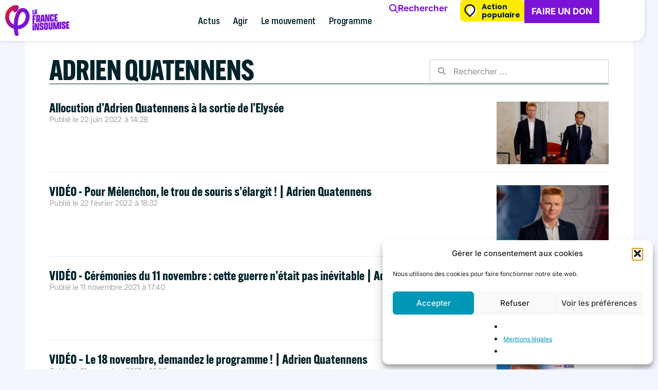

--- FILE ---
content_type: text/css
request_url: https://lafranceinsoumise.fr/wp-content/uploads/elementor/css/post-95999.css?ver=1763052326
body_size: 2564
content:
.elementor-95999 .elementor-element.elementor-element-2baa6d0{--display:flex;--position:fixed;--min-height:0px;--flex-direction:row;--container-widget-width:calc( ( 1 - var( --container-widget-flex-grow ) ) * 100% );--container-widget-height:100%;--container-widget-flex-grow:1;--container-widget-align-self:stretch;--flex-wrap-mobile:wrap;--align-items:center;--gap:0px 0px;--row-gap:0px;--column-gap:0px;--flex-wrap:nowrap;border-style:solid;--border-style:solid;border-width:0px 0px 0px 0px;--border-top-width:0px;--border-right-width:0px;--border-bottom-width:0px;--border-left-width:0px;border-color:var( --e-global-color-secondary );--border-color:var( --e-global-color-secondary );--border-radius:0px 0px 20px 0px;box-shadow:0px 0px 10px 0px rgba(0, 0, 0, 0.15);--margin-top:0%;--margin-bottom:0%;--margin-left:0%;--margin-right:0%;--padding-top:0%;--padding-bottom:0%;--padding-left:0%;--padding-right:0%;top:0px;--z-index:95;}.elementor-95999 .elementor-element.elementor-element-2baa6d0:not(.elementor-motion-effects-element-type-background), .elementor-95999 .elementor-element.elementor-element-2baa6d0 > .elementor-motion-effects-container > .elementor-motion-effects-layer{background-color:#FFFFFF;}.elementor-95999 .elementor-element.elementor-element-2baa6d0.e-con{--align-self:stretch;}body:not(.rtl) .elementor-95999 .elementor-element.elementor-element-2baa6d0{left:0px;}body.rtl .elementor-95999 .elementor-element.elementor-element-2baa6d0{right:0px;}.elementor-95999 .elementor-element.elementor-element-08efcc4{--display:flex;--justify-content:center;--align-items:stretch;--container-widget-width:calc( ( 1 - var( --container-widget-flex-grow ) ) * 100% );--flex-wrap:nowrap;--background-transition:0.3s;--margin-top:0px;--margin-bottom:0px;--margin-left:0px;--margin-right:0px;--padding-top:0px;--padding-bottom:0px;--padding-left:0px;--padding-right:0px;}.elementor-95999 .elementor-element.elementor-element-08efcc4:not(.elementor-motion-effects-element-type-background), .elementor-95999 .elementor-element.elementor-element-08efcc4 > .elementor-motion-effects-container > .elementor-motion-effects-layer{background-color:#7B13D6;}.elementor-95999 .elementor-element.elementor-element-08efcc4:hover{background-color:#F91616;}.elementor-95999 .elementor-element.elementor-element-08efcc4.e-con{--align-self:stretch;--order:-99999 /* order start hack */;--flex-grow:0;--flex-shrink:0;}.elementor-95999 .elementor-element.elementor-element-556e66d{width:initial;max-width:initial;}.elementor-95999 .elementor-element.elementor-element-556e66d > .elementor-widget-container{padding:1px 1px 1px 1px;}.elementor-95999 .elementor-element.elementor-element-556e66d.elementor-element{--flex-grow:0;--flex-shrink:0;}.elementor-95999 .elementor-element.elementor-element-556e66d .elementor-icon-wrapper{text-align:center;}.elementor-95999 .elementor-element.elementor-element-556e66d.elementor-view-stacked .elementor-icon{background-color:var( --e-global-color-3934d593 );}.elementor-95999 .elementor-element.elementor-element-556e66d.elementor-view-framed .elementor-icon, .elementor-95999 .elementor-element.elementor-element-556e66d.elementor-view-default .elementor-icon{color:var( --e-global-color-3934d593 );border-color:var( --e-global-color-3934d593 );}.elementor-95999 .elementor-element.elementor-element-556e66d.elementor-view-framed .elementor-icon, .elementor-95999 .elementor-element.elementor-element-556e66d.elementor-view-default .elementor-icon svg{fill:var( --e-global-color-3934d593 );}.elementor-95999 .elementor-element.elementor-element-556e66d .elementor-icon{font-size:32px;}.elementor-95999 .elementor-element.elementor-element-556e66d .elementor-icon svg{height:32px;}.elementor-95999 .elementor-element.elementor-element-556e66d .elementor-icon-wrapper svg{width:auto;}.elementor-95999 .elementor-element.elementor-element-8003f5e{font-family:"Inter", Sans-serif;color:var( --e-global-color-3934d593 );}.elementor-95999 .elementor-element.elementor-element-bddca43 .elementor-icon-wrapper{text-align:center;}.elementor-95999 .elementor-element.elementor-element-bddca43.elementor-view-stacked .elementor-icon{background-color:var( --e-global-color-3934d593 );}.elementor-95999 .elementor-element.elementor-element-bddca43.elementor-view-framed .elementor-icon, .elementor-95999 .elementor-element.elementor-element-bddca43.elementor-view-default .elementor-icon{color:var( --e-global-color-3934d593 );border-color:var( --e-global-color-3934d593 );}.elementor-95999 .elementor-element.elementor-element-bddca43.elementor-view-framed .elementor-icon, .elementor-95999 .elementor-element.elementor-element-bddca43.elementor-view-default .elementor-icon svg{fill:var( --e-global-color-3934d593 );}.elementor-95999 .elementor-element.elementor-element-7600c05{--display:flex;--min-height:0px;--flex-direction:row;--container-widget-width:initial;--container-widget-height:100%;--container-widget-flex-grow:1;--container-widget-align-self:stretch;--flex-wrap-mobile:wrap;--gap:0px 0px;--row-gap:0px;--column-gap:0px;border-style:solid;--border-style:solid;border-width:0px 0px 0px 0px;--border-top-width:0px;--border-right-width:0px;--border-bottom-width:0px;--border-left-width:0px;border-color:var( --e-global-color-secondary );--border-color:var( --e-global-color-secondary );--border-radius:0px 0px 20px 0px;--margin-top:0%;--margin-bottom:0%;--margin-left:0%;--margin-right:0%;--padding-top:0px;--padding-bottom:0px;--padding-left:0px;--padding-right:0px;--z-index:95;}.elementor-95999 .elementor-element.elementor-element-7600c05:not(.elementor-motion-effects-element-type-background), .elementor-95999 .elementor-element.elementor-element-7600c05 > .elementor-motion-effects-container > .elementor-motion-effects-layer{background-color:#FFFFFF;}.elementor-95999 .elementor-element.elementor-element-dd8132a{--display:flex;--min-height:0px;--flex-direction:column;--container-widget-width:100%;--container-widget-height:initial;--container-widget-flex-grow:0;--container-widget-align-self:initial;--flex-wrap-mobile:wrap;--justify-content:center;--gap:0px 0px;--row-gap:0px;--column-gap:0px;--margin-top:0px;--margin-bottom:0px;--margin-left:0px;--margin-right:0px;}.elementor-95999 .elementor-element.elementor-element-dd8132a.e-con{--flex-grow:0;--flex-shrink:0;}.elementor-95999 .elementor-element.elementor-element-907f3c2{text-align:left;}.elementor-95999 .elementor-element.elementor-element-907f3c2 img{width:auto;max-width:100%;height:60px;object-fit:contain;object-position:center center;}.elementor-95999 .elementor-element.elementor-element-83b8756{--display:flex;--flex-direction:row;--container-widget-width:calc( ( 1 - var( --container-widget-flex-grow ) ) * 100% );--container-widget-height:100%;--container-widget-flex-grow:1;--container-widget-align-self:stretch;--flex-wrap-mobile:wrap;--justify-content:flex-end;--align-items:center;--gap:0px 0px;--row-gap:0px;--column-gap:0px;--flex-wrap:nowrap;--margin-top:0;--margin-bottom:0;--margin-left:auto;--margin-right:0;--padding-top:0px;--padding-bottom:0px;--padding-left:0px;--padding-right:0px;}.elementor-95999 .elementor-element.elementor-element-83b8756.e-con{--flex-grow:0;--flex-shrink:0;}.elementor-95999 .elementor-element.elementor-element-0456cf0 > .elementor-widget-container{margin:0px 0px 0px 0px;padding:0px 0px 0px 0px;}.elementor-95999 .elementor-element.elementor-element-0456cf0.elementor-element{--align-self:center;}.elementor-95999 .elementor-element.elementor-element-0456cf0{z-index:99;--e-nav-menu-horizontal-menu-item-margin:calc( 16px / 2 );}.elementor-95999 .elementor-element.elementor-element-0456cf0 .elementor-menu-toggle{margin-left:auto;background-color:#02010100;}.elementor-95999 .elementor-element.elementor-element-0456cf0 .elementor-nav-menu .elementor-item{font-family:"Config Condensed", Sans-serif;font-size:20px;font-weight:500;text-transform:none;font-style:normal;text-decoration:none;line-height:1em;letter-spacing:-0.2px;word-spacing:0em;}.elementor-95999 .elementor-element.elementor-element-0456cf0 .elementor-nav-menu--main .elementor-item{color:var( --e-global-color-32249e4 );fill:var( --e-global-color-32249e4 );padding-left:0px;padding-right:0px;padding-top:5px;padding-bottom:5px;}.elementor-95999 .elementor-element.elementor-element-0456cf0 .elementor-nav-menu--main .elementor-item:hover,
					.elementor-95999 .elementor-element.elementor-element-0456cf0 .elementor-nav-menu--main .elementor-item.elementor-item-active,
					.elementor-95999 .elementor-element.elementor-element-0456cf0 .elementor-nav-menu--main .elementor-item.highlighted,
					.elementor-95999 .elementor-element.elementor-element-0456cf0 .elementor-nav-menu--main .elementor-item:focus{color:var( --e-global-color-primary );fill:var( --e-global-color-primary );}.elementor-95999 .elementor-element.elementor-element-0456cf0 .elementor-nav-menu--main:not(.e--pointer-framed) .elementor-item:before,
					.elementor-95999 .elementor-element.elementor-element-0456cf0 .elementor-nav-menu--main:not(.e--pointer-framed) .elementor-item:after{background-color:var( --e-global-color-primary );}.elementor-95999 .elementor-element.elementor-element-0456cf0 .e--pointer-framed .elementor-item:before,
					.elementor-95999 .elementor-element.elementor-element-0456cf0 .e--pointer-framed .elementor-item:after{border-color:var( --e-global-color-primary );}.elementor-95999 .elementor-element.elementor-element-0456cf0 .elementor-nav-menu--main .elementor-item.elementor-item-active{color:var( --e-global-color-primary );}.elementor-95999 .elementor-element.elementor-element-0456cf0 .elementor-nav-menu--main:not(.e--pointer-framed) .elementor-item.elementor-item-active:before,
					.elementor-95999 .elementor-element.elementor-element-0456cf0 .elementor-nav-menu--main:not(.e--pointer-framed) .elementor-item.elementor-item-active:after{background-color:var( --e-global-color-primary );}.elementor-95999 .elementor-element.elementor-element-0456cf0 .e--pointer-framed .elementor-item.elementor-item-active:before,
					.elementor-95999 .elementor-element.elementor-element-0456cf0 .e--pointer-framed .elementor-item.elementor-item-active:after{border-color:var( --e-global-color-primary );}.elementor-95999 .elementor-element.elementor-element-0456cf0 .e--pointer-framed .elementor-item:before{border-width:0px;}.elementor-95999 .elementor-element.elementor-element-0456cf0 .e--pointer-framed.e--animation-draw .elementor-item:before{border-width:0 0 0px 0px;}.elementor-95999 .elementor-element.elementor-element-0456cf0 .e--pointer-framed.e--animation-draw .elementor-item:after{border-width:0px 0px 0 0;}.elementor-95999 .elementor-element.elementor-element-0456cf0 .e--pointer-framed.e--animation-corners .elementor-item:before{border-width:0px 0 0 0px;}.elementor-95999 .elementor-element.elementor-element-0456cf0 .e--pointer-framed.e--animation-corners .elementor-item:after{border-width:0 0px 0px 0;}.elementor-95999 .elementor-element.elementor-element-0456cf0 .e--pointer-underline .elementor-item:after,
					 .elementor-95999 .elementor-element.elementor-element-0456cf0 .e--pointer-overline .elementor-item:before,
					 .elementor-95999 .elementor-element.elementor-element-0456cf0 .e--pointer-double-line .elementor-item:before,
					 .elementor-95999 .elementor-element.elementor-element-0456cf0 .e--pointer-double-line .elementor-item:after{height:0px;}.elementor-95999 .elementor-element.elementor-element-0456cf0 .elementor-nav-menu--main:not(.elementor-nav-menu--layout-horizontal) .elementor-nav-menu > li:not(:last-child){margin-bottom:16px;}.elementor-95999 .elementor-element.elementor-element-0456cf0 .elementor-nav-menu--dropdown a, .elementor-95999 .elementor-element.elementor-element-0456cf0 .elementor-menu-toggle{color:var( --e-global-color-primary );fill:var( --e-global-color-primary );}.elementor-95999 .elementor-element.elementor-element-0456cf0 .elementor-nav-menu--dropdown{background-color:var( --e-global-color-3934d593 );border-style:solid;border-width:0.5px 0px 0.5px 0px;border-color:var( --e-global-color-2cdba5d );}.elementor-95999 .elementor-element.elementor-element-0456cf0 .elementor-nav-menu--dropdown a:hover,
					.elementor-95999 .elementor-element.elementor-element-0456cf0 .elementor-nav-menu--dropdown a:focus,
					.elementor-95999 .elementor-element.elementor-element-0456cf0 .elementor-nav-menu--dropdown a.elementor-item-active,
					.elementor-95999 .elementor-element.elementor-element-0456cf0 .elementor-nav-menu--dropdown a.highlighted,
					.elementor-95999 .elementor-element.elementor-element-0456cf0 .elementor-menu-toggle:hover,
					.elementor-95999 .elementor-element.elementor-element-0456cf0 .elementor-menu-toggle:focus{color:var( --e-global-color-secondary );}.elementor-95999 .elementor-element.elementor-element-0456cf0 .elementor-nav-menu--dropdown a:hover,
					.elementor-95999 .elementor-element.elementor-element-0456cf0 .elementor-nav-menu--dropdown a:focus,
					.elementor-95999 .elementor-element.elementor-element-0456cf0 .elementor-nav-menu--dropdown a.elementor-item-active,
					.elementor-95999 .elementor-element.elementor-element-0456cf0 .elementor-nav-menu--dropdown a.highlighted{background-color:var( --e-global-color-8f9f10a );}.elementor-95999 .elementor-element.elementor-element-0456cf0 .elementor-nav-menu--dropdown a.elementor-item-active{color:var( --e-global-color-secondary );background-color:#F9FAFD;}.elementor-95999 .elementor-element.elementor-element-0456cf0 .elementor-nav-menu--dropdown .elementor-item, .elementor-95999 .elementor-element.elementor-element-0456cf0 .elementor-nav-menu--dropdown  .elementor-sub-item{font-family:"Config", Sans-serif;font-size:18px;font-weight:500;text-transform:none;font-style:normal;text-decoration:none;letter-spacing:0px;word-spacing:0em;}.elementor-95999 .elementor-element.elementor-element-0456cf0 .elementor-nav-menu--main .elementor-nav-menu--dropdown, .elementor-95999 .elementor-element.elementor-element-0456cf0 .elementor-nav-menu__container.elementor-nav-menu--dropdown{box-shadow:0px 0px 10px 0px rgba(0, 0, 0, 0.15);}.elementor-95999 .elementor-element.elementor-element-0456cf0 .elementor-nav-menu--dropdown a{padding-left:18px;padding-right:18px;padding-top:16px;padding-bottom:16px;}.elementor-95999 .elementor-element.elementor-element-0456cf0 .elementor-nav-menu--dropdown li:not(:last-child){border-style:solid;border-color:var( --e-global-color-b2b6634 );border-bottom-width:0.5px;}.elementor-95999 .elementor-element.elementor-element-0456cf0 .elementor-nav-menu--main > .elementor-nav-menu > li > .elementor-nav-menu--dropdown, .elementor-95999 .elementor-element.elementor-element-0456cf0 .elementor-nav-menu__container.elementor-nav-menu--dropdown{margin-top:24px !important;}.elementor-95999 .elementor-element.elementor-element-0456cf0 div.elementor-menu-toggle{color:var( --e-global-color-32249e4 );}.elementor-95999 .elementor-element.elementor-element-0456cf0 div.elementor-menu-toggle svg{fill:var( --e-global-color-32249e4 );}.elementor-95999 .elementor-element.elementor-element-0456cf0 div.elementor-menu-toggle:hover, .elementor-95999 .elementor-element.elementor-element-0456cf0 div.elementor-menu-toggle:focus{color:var( --e-global-color-primary );}.elementor-95999 .elementor-element.elementor-element-0456cf0 div.elementor-menu-toggle:hover svg, .elementor-95999 .elementor-element.elementor-element-0456cf0 div.elementor-menu-toggle:focus svg{fill:var( --e-global-color-primary );}.elementor-95999 .elementor-element.elementor-element-afe27f9{--display:flex;--flex-direction:row;--container-widget-width:calc( ( 1 - var( --container-widget-flex-grow ) ) * 100% );--container-widget-height:100%;--container-widget-flex-grow:1;--container-widget-align-self:stretch;--flex-wrap-mobile:wrap;--justify-content:center;--align-items:center;--gap:20px 20px;--row-gap:20px;--column-gap:20px;--margin-top:0%;--margin-bottom:0%;--margin-left:0%;--margin-right:0%;--padding-top:0px;--padding-bottom:0px;--padding-left:8px;--padding-right:8px;}.elementor-95999 .elementor-element.elementor-element-afe27f9.e-con{--flex-grow:0;--flex-shrink:0;}.elementor-95999 .elementor-element.elementor-element-ec10507 .elementor-button{background-color:#FFFFFF00;fill:var( --e-global-color-primary );color:var( --e-global-color-primary );padding:8px 8px 8px 8px;}.elementor-95999 .elementor-element.elementor-element-ec10507 .elementor-button:hover, .elementor-95999 .elementor-element.elementor-element-ec10507 .elementor-button:focus{background-color:#FFFFFF00;color:var( --e-global-color-secondary );}.elementor-95999 .elementor-element.elementor-element-ec10507 .elementor-button-content-wrapper{flex-direction:row;}.elementor-95999 .elementor-element.elementor-element-ec10507 .elementor-button .elementor-button-content-wrapper{gap:8px;}.elementor-95999 .elementor-element.elementor-element-ec10507 .elementor-button:hover svg, .elementor-95999 .elementor-element.elementor-element-ec10507 .elementor-button:focus svg{fill:var( --e-global-color-secondary );}.elementor-95999 .elementor-element.elementor-element-1e0c407{--display:flex;--flex-direction:row;--container-widget-width:calc( ( 1 - var( --container-widget-flex-grow ) ) * 100% );--container-widget-height:100%;--container-widget-flex-grow:1;--container-widget-align-self:stretch;--flex-wrap-mobile:wrap;--justify-content:flex-end;--align-items:center;--gap:8px 8px;--row-gap:8px;--column-gap:8px;border-style:solid;--border-style:solid;border-width:0px 0px 0px 0px;--border-top-width:0px;--border-right-width:0px;--border-bottom-width:0px;--border-left-width:0px;--border-radius:0px 0px 0px 0px;--padding-top:0px;--padding-bottom:0px;--padding-left:8px;--padding-right:8px;}.elementor-95999 .elementor-element.elementor-element-1e0c407.e-con{--flex-grow:0;--flex-shrink:0;}.elementor-95999 .elementor-element.elementor-element-bdc630e .elementor-button{background-color:var( --e-global-color-71cdfc7 );font-family:"Poppins", Sans-serif;font-size:14px;font-weight:700;line-height:16px;fill:var( --e-global-color-32249e4 );color:var( --e-global-color-32249e4 );border-radius:8px 8px 8px 8px;padding:4px 8px 4px 4px;}.elementor-95999 .elementor-element.elementor-element-bdc630e .elementor-button:hover, .elementor-95999 .elementor-element.elementor-element-bdc630e .elementor-button:focus{background-color:var( --e-global-color-32249e4 );color:var( --e-global-color-71cdfc7 );}.elementor-95999 .elementor-element.elementor-element-bdc630e .elementor-button-content-wrapper{flex-direction:row;}.elementor-95999 .elementor-element.elementor-element-bdc630e .elementor-button .elementor-button-content-wrapper{gap:8px;}.elementor-95999 .elementor-element.elementor-element-bdc630e .elementor-button:hover svg, .elementor-95999 .elementor-element.elementor-element-bdc630e .elementor-button:focus svg{fill:var( --e-global-color-71cdfc7 );}.elementor-95999 .elementor-element.elementor-element-db26b16 .elementor-button{background-color:#7B13D6;fill:var( --e-global-color-3934d593 );color:var( --e-global-color-3934d593 );padding:14px 14px 14px 14px;}.elementor-95999 .elementor-element.elementor-element-db26b16 .elementor-button:hover, .elementor-95999 .elementor-element.elementor-element-db26b16 .elementor-button:focus{background-color:#F91616;color:var( --e-global-color-3934d593 );}.elementor-95999 .elementor-element.elementor-element-db26b16 > .elementor-widget-container{margin:0px 0px 0px 0px;padding:0px 0px 0px 0px;}.elementor-95999 .elementor-element.elementor-element-db26b16 .elementor-button:hover svg, .elementor-95999 .elementor-element.elementor-element-db26b16 .elementor-button:focus svg{fill:var( --e-global-color-3934d593 );}.elementor-theme-builder-content-area{height:400px;}.elementor-location-header:before, .elementor-location-footer:before{content:"";display:table;clear:both;}@media(max-width:1024px){.elementor-95999 .elementor-element.elementor-element-2baa6d0{--min-height:85px;--padding-top:0%;--padding-bottom:0%;--padding-left:0%;--padding-right:0%;}.elementor-95999 .elementor-element.elementor-element-08efcc4{--align-items:stretch;--container-widget-width:calc( ( 1 - var( --container-widget-flex-grow ) ) * 100% );}.elementor-95999 .elementor-element.elementor-element-08efcc4.e-con{--align-self:stretch;}.elementor-95999 .elementor-element.elementor-element-556e66d.elementor-element{--align-self:center;--flex-grow:0;--flex-shrink:0;}.elementor-95999 .elementor-element.elementor-element-556e66d .elementor-icon-wrapper{text-align:center;}.elementor-95999 .elementor-element.elementor-element-556e66d .elementor-icon{font-size:24px;}.elementor-95999 .elementor-element.elementor-element-556e66d .elementor-icon svg{height:24px;}.elementor-95999 .elementor-element.elementor-element-7600c05{--min-height:85px;--padding-top:0%;--padding-bottom:0%;--padding-left:5%;--padding-right:5%;}.elementor-95999 .elementor-element.elementor-element-907f3c2 img{height:70px;}.elementor-95999 .elementor-element.elementor-element-83b8756.e-con{--order:99999 /* order end hack */;}.elementor-95999 .elementor-element.elementor-element-0456cf0 .elementor-nav-menu .elementor-item{font-size:16px;}.elementor-95999 .elementor-element.elementor-element-0456cf0 .elementor-nav-menu--main .elementor-item{padding-left:0px;padding-right:0px;}.elementor-95999 .elementor-element.elementor-element-0456cf0{--e-nav-menu-horizontal-menu-item-margin:calc( 14px / 2 );--nav-menu-icon-size:30px;}.elementor-95999 .elementor-element.elementor-element-0456cf0 .elementor-nav-menu--main:not(.elementor-nav-menu--layout-horizontal) .elementor-nav-menu > li:not(:last-child){margin-bottom:14px;}.elementor-95999 .elementor-element.elementor-element-0456cf0 .elementor-nav-menu--dropdown .elementor-item, .elementor-95999 .elementor-element.elementor-element-0456cf0 .elementor-nav-menu--dropdown  .elementor-sub-item{font-size:17px;}.elementor-95999 .elementor-element.elementor-element-0456cf0 .elementor-nav-menu--main > .elementor-nav-menu > li > .elementor-nav-menu--dropdown, .elementor-95999 .elementor-element.elementor-element-0456cf0 .elementor-nav-menu__container.elementor-nav-menu--dropdown{margin-top:38px !important;}}@media(max-width:767px){.elementor-95999 .elementor-element.elementor-element-2baa6d0{--min-height:0px;--flex-direction:column;--container-widget-width:calc( ( 1 - var( --container-widget-flex-grow ) ) * 100% );--container-widget-height:initial;--container-widget-flex-grow:0;--container-widget-align-self:initial;--flex-wrap-mobile:wrap;--align-items:flex-start;--flex-wrap:wrap;--align-content:center;--padding-top:0%;--padding-bottom:0%;--padding-left:0%;--padding-right:0%;}.elementor-95999 .elementor-element.elementor-element-08efcc4{--flex-direction:row;--container-widget-width:calc( ( 1 - var( --container-widget-flex-grow ) ) * 100% );--container-widget-height:100%;--container-widget-flex-grow:1;--container-widget-align-self:stretch;--flex-wrap-mobile:wrap;--justify-content:center;--align-items:center;--margin-top:0px;--margin-bottom:0px;--margin-left:0px;--margin-right:0px;--padding-top:4px;--padding-bottom:4px;--padding-left:4px;--padding-right:4px;}.elementor-95999 .elementor-element.elementor-element-08efcc4.e-con{--align-self:center;--order:-99999 /* order start hack */;}.elementor-95999 .elementor-element.elementor-element-556e66d{width:initial;max-width:initial;}.elementor-95999 .elementor-element.elementor-element-556e66d.elementor-element{--order:-99999 /* order start hack */;}.elementor-95999 .elementor-element.elementor-element-8003f5e{width:auto;max-width:auto;columns:1;font-size:16px;line-height:16px;}.elementor-95999 .elementor-element.elementor-element-8003f5e > .elementor-widget-container{margin:0px 0px 0px 0px;padding:0px 0px 0px 0px;}.elementor-95999 .elementor-element.elementor-element-8003f5e.elementor-element{--align-self:center;--flex-grow:0;--flex-shrink:0;}.elementor-95999 .elementor-element.elementor-element-bddca43 > .elementor-widget-container{padding:0px 0px 0px 0px;}.elementor-95999 .elementor-element.elementor-element-bddca43.elementor-element{--align-self:center;--order:99999 /* order end hack */;}.elementor-95999 .elementor-element.elementor-element-bddca43 .elementor-icon-wrapper{text-align:center;}.elementor-95999 .elementor-element.elementor-element-bddca43 .elementor-icon{font-size:16px;}.elementor-95999 .elementor-element.elementor-element-bddca43 .elementor-icon svg{height:16px;}.elementor-95999 .elementor-element.elementor-element-7600c05{--flex-direction:row;--container-widget-width:initial;--container-widget-height:100%;--container-widget-flex-grow:1;--container-widget-align-self:stretch;--flex-wrap-mobile:wrap;}.elementor-95999 .elementor-element.elementor-element-dd8132a{--width:41%;--padding-top:3px;--padding-bottom:3px;--padding-left:3px;--padding-right:3px;}.elementor-95999 .elementor-element.elementor-element-dd8132a.e-con{--order:-99999 /* order start hack */;}.elementor-95999 .elementor-element.elementor-element-907f3c2 img{max-width:78%;height:61px;}.elementor-95999 .elementor-element.elementor-element-83b8756{--width:20%;--justify-content:center;--padding-top:5px;--padding-bottom:5px;--padding-left:5px;--padding-right:5px;}.elementor-95999 .elementor-element.elementor-element-0456cf0 .elementor-nav-menu--dropdown a{padding-top:14px;padding-bottom:14px;}.elementor-95999 .elementor-element.elementor-element-0456cf0 .elementor-nav-menu--main > .elementor-nav-menu > li > .elementor-nav-menu--dropdown, .elementor-95999 .elementor-element.elementor-element-0456cf0 .elementor-nav-menu__container.elementor-nav-menu--dropdown{margin-top:15px !important;}.elementor-95999 .elementor-element.elementor-element-0456cf0{--nav-menu-icon-size:30px;}.elementor-95999 .elementor-element.elementor-element-afe27f9{--width:20%;--justify-content:flex-end;--padding-top:0px;--padding-bottom:0px;--padding-left:0px;--padding-right:0px;}.elementor-95999 .elementor-element.elementor-element-1e0c407{--width:80%;}}@media(min-width:768px){.elementor-95999 .elementor-element.elementor-element-2baa6d0{--width:98%;}.elementor-95999 .elementor-element.elementor-element-08efcc4{--width:80px;}.elementor-95999 .elementor-element.elementor-element-7600c05{--width:95%;}.elementor-95999 .elementor-element.elementor-element-dd8132a{--width:148.983;}.elementor-95999 .elementor-element.elementor-element-83b8756{--width:503.75;}.elementor-95999 .elementor-element.elementor-element-afe27f9{--width:auto;}.elementor-95999 .elementor-element.elementor-element-1e0c407{--width:auto;}}@media(max-width:1024px) and (min-width:768px){.elementor-95999 .elementor-element.elementor-element-08efcc4{--width:50px;}.elementor-95999 .elementor-element.elementor-element-1e0c407{--width:85%;}}/* Start custom CSS for text-editor, class: .elementor-element-8003f5e */.elementor-95999 .elementor-element.elementor-element-8003f5e {
    height: 20px;
}/* End custom CSS */
/* Start custom CSS for nav-menu, class: .elementor-element-0456cf0 */.elementor-95999 .elementor-element.elementor-element-0456cf0  nav > ul > .menu-item:last-child a {
    display: flex;
    align-items: center;
    justify-content: center;
    background-color: #502582;
    color: white;
    text-transform: uppercase !important;
    font-size: 17px;
    font-weight: 700 !important;
    line-height: 1.2;
    width: 100%;
    min-height: 60px;
}

.elementor-95999 .elementor-element.elementor-element-0456cf0  nav > ul > .menu-item:last-child a:hover,
.elementor-95999 .elementor-element.elementor-element-0456cf0  nav > ul > .menu-item:last-child a:focus {
    background: #f53b3b;
}

@media (min-width: 1025px) {
    .elementor-95999 .elementor-element.elementor-element-0456cf0  nav > ul > .menu-item:last-child {
        display: none;
        border-bottom: 0px transparent;
    } 
}/* End custom CSS */
/* Start custom CSS for button, class: .elementor-element-ec10507 */.elementor-95999 .elementor-element.elementor-element-ec10507 a:hover {
    color: var( --e-global-color-secondary )!important;
}/* End custom CSS */
/* Start custom CSS for button, class: .elementor-element-bdc630e */.elementor-95999 .elementor-element.elementor-element-bdc630e .elementor-button-icon svg {
    width: 30px!important;
    height: auto;
}

.elementor-95999 .elementor-element.elementor-element-bdc630e .elementor-button-content-wrapper {
    display: grid;
    grid-template-columns: auto 1fr;
    gap: 8px;
    align-items: center;
    line-height: 1.2;
    text-align: left;
}

.elementor-95999 .elementor-element.elementor-element-bdc630e a:hover {
    color: white!important;
}/* End custom CSS */
/* Start custom CSS for button, class: .elementor-element-db26b16 */.elementor-95999 .elementor-element.elementor-element-db26b16 a:hover {
    color: white!important;
}/* End custom CSS */

--- FILE ---
content_type: text/css
request_url: https://lafranceinsoumise.fr/wp-content/uploads/elementor/css/post-70094.css?ver=1763052343
body_size: 641
content:
.elementor-70094 .elementor-element.elementor-element-3314d20{--display:flex;--flex-direction:column;--container-widget-width:100%;--container-widget-height:initial;--container-widget-flex-grow:0;--container-widget-align-self:initial;--flex-wrap-mobile:wrap;--gap:10px 10px;--row-gap:10px;--column-gap:10px;--margin-top:0em;--margin-bottom:0em;--margin-left:0em;--margin-right:0em;--padding-top:3em;--padding-bottom:3em;--padding-left:3em;--padding-right:3em;}.elementor-70094 .elementor-element.elementor-element-3314d20:not(.elementor-motion-effects-element-type-background), .elementor-70094 .elementor-element.elementor-element-3314d20 > .elementor-motion-effects-container > .elementor-motion-effects-layer{background-color:#F3F5FF;}.elementor-70094 .elementor-element.elementor-element-13e2e33{--display:flex;--gap:10px 10px;--row-gap:10px;--column-gap:10px;--padding-top:3em;--padding-bottom:3em;--padding-left:3em;--padding-right:3em;}.elementor-70094 .elementor-element.elementor-element-13e2e33:not(.elementor-motion-effects-element-type-background), .elementor-70094 .elementor-element.elementor-element-13e2e33 > .elementor-motion-effects-container > .elementor-motion-effects-layer{background-color:var( --e-global-color-3934d593 );}.elementor-70094 .elementor-element.elementor-element-6d49a40{--display:flex;--flex-direction:row;--container-widget-width:initial;--container-widget-height:100%;--container-widget-flex-grow:1;--container-widget-align-self:stretch;--flex-wrap-mobile:wrap;--padding-top:0px;--padding-bottom:0px;--padding-left:0px;--padding-right:0px;}.elementor-70094 .elementor-element.elementor-element-270899c{--display:flex;--margin-top:1em;--margin-bottom:0em;--margin-left:0em;--margin-right:0em;--padding-top:0px;--padding-bottom:0px;--padding-left:0px;--padding-right:0px;}.elementor-70094 .elementor-element.elementor-element-270899c.e-con{--flex-grow:0;--flex-shrink:0;}.elementor-70094 .elementor-element.elementor-element-e6b82f9 > .elementor-widget-container{margin:0px 0px 0px 0px;}.elementor-70094 .elementor-element.elementor-element-e6b82f9 .elementor-heading-title{font-family:"alternate-gothic-atf", Sans-serif;font-size:55px;line-height:0.9em;letter-spacing:-1.4px;color:var( --e-global-color-32249e4 );}.elementor-70094 .elementor-element.elementor-element-6f467c1{--display:flex;--justify-content:flex-end;--padding-top:0px;--padding-bottom:0px;--padding-left:0px;--padding-right:0px;}.elementor-70094 .elementor-element.elementor-element-dfb1a88 > .elementor-widget-container{margin:0px 0px 0px 0px;}.elementor-70094 .elementor-element.elementor-element-dfb1a88 .elementor-search-form__container{min-height:45px;}.elementor-70094 .elementor-element.elementor-element-dfb1a88 .elementor-search-form__submit{min-width:45px;}body:not(.rtl) .elementor-70094 .elementor-element.elementor-element-dfb1a88 .elementor-search-form__icon{padding-left:calc(45px / 3);}body.rtl .elementor-70094 .elementor-element.elementor-element-dfb1a88 .elementor-search-form__icon{padding-right:calc(45px / 3);}.elementor-70094 .elementor-element.elementor-element-dfb1a88 .elementor-search-form__input, .elementor-70094 .elementor-element.elementor-element-dfb1a88.elementor-search-form--button-type-text .elementor-search-form__submit{padding-left:calc(45px / 3);padding-right:calc(45px / 3);}.elementor-70094 .elementor-element.elementor-element-dfb1a88 input[type="search"].elementor-search-form__input{font-size:16px;}.elementor-70094 .elementor-element.elementor-element-dfb1a88:not(.elementor-search-form--skin-full_screen) .elementor-search-form__container{background-color:#FFFFFF;border-color:var( --e-global-color-9341549 );border-width:1px 1px 1px 1px;border-radius:0px;}.elementor-70094 .elementor-element.elementor-element-dfb1a88.elementor-search-form--skin-full_screen input[type="search"].elementor-search-form__input{background-color:#FFFFFF;border-color:var( --e-global-color-9341549 );border-width:1px 1px 1px 1px;border-radius:0px;}.elementor-70094 .elementor-element.elementor-element-e1d4cb7{--divider-border-style:solid;--divider-color:var( --e-global-color-32249e4 );--divider-border-width:0.5px;}.elementor-70094 .elementor-element.elementor-element-e1d4cb7 .elementor-divider-separator{width:100%;}.elementor-70094 .elementor-element.elementor-element-e1d4cb7 .elementor-divider{padding-block-start:2px;padding-block-end:2px;}.elementor-70094 .elementor-element.elementor-element-a8bdab0{--grid-columns:1;--grid-row-gap:10px;--load-more-button-align:center;}.elementor-70094 .elementor-element.elementor-element-a8bdab0 .elementor-button{background-color:var( --e-global-color-71cdfc7 );font-family:"Inter", Sans-serif;font-size:17px;font-weight:700;fill:var( --e-global-color-32249e4 );color:var( --e-global-color-32249e4 );border-radius:0px 0px 0px 0px;padding:20px 20px 20px 20px;}.elementor-70094 .elementor-element.elementor-element-a8bdab0 .elementor-button:hover, .elementor-70094 .elementor-element.elementor-element-a8bdab0 .elementor-button:focus{background-color:var( --e-global-color-32249e4 );color:var( --e-global-color-71cdfc7 );}.elementor-70094 .elementor-element.elementor-element-a8bdab0 > .elementor-widget-container{margin:2em 0em 0em 0em;}.elementor-70094 .elementor-element.elementor-element-a8bdab0 .elementor-button:hover svg, .elementor-70094 .elementor-element.elementor-element-a8bdab0 .elementor-button:focus svg{fill:var( --e-global-color-71cdfc7 );}body.elementor-page-70094:not(.elementor-motion-effects-element-type-background), body.elementor-page-70094 > .elementor-motion-effects-container > .elementor-motion-effects-layer{background-color:#F3F5FF;}@media(min-width:768px){.elementor-70094 .elementor-element.elementor-element-3314d20{--content-width:1200px;}.elementor-70094 .elementor-element.elementor-element-270899c{--width:67.996%;}}@media(max-width:1024px){.elementor-70094 .elementor-element.elementor-element-3314d20{--padding-top:0px;--padding-bottom:0px;--padding-left:0px;--padding-right:0px;}.elementor-70094 .elementor-element.elementor-element-e6b82f9 .elementor-heading-title{font-size:50px;}.elementor-70094 .elementor-element.elementor-element-a8bdab0{--grid-columns:1;}}@media(max-width:767px){.elementor-70094 .elementor-element.elementor-element-3314d20{--padding-top:0px;--padding-bottom:0px;--padding-left:0px;--padding-right:0px;}.elementor-70094 .elementor-element.elementor-element-13e2e33{--padding-top:2em;--padding-bottom:2em;--padding-left:2em;--padding-right:2em;}.elementor-70094 .elementor-element.elementor-element-e6b82f9 .elementor-heading-title{font-size:40px;}.elementor-70094 .elementor-element.elementor-element-a8bdab0{--grid-columns:1;}}